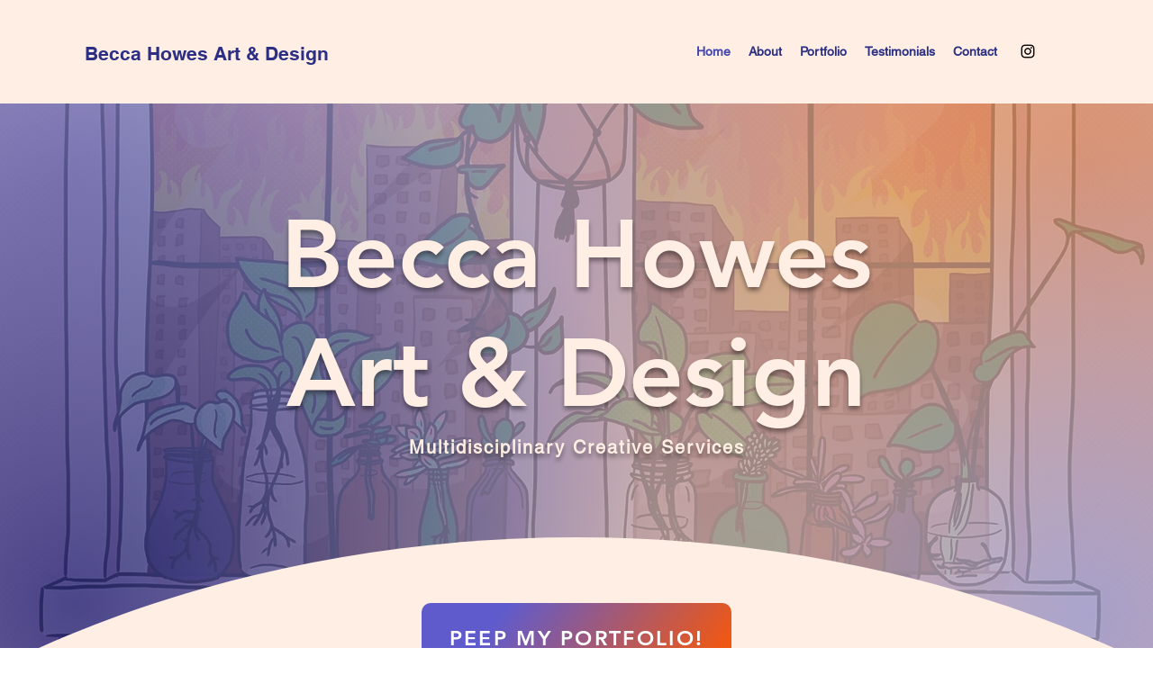

--- FILE ---
content_type: text/css; charset=utf-8
request_url: https://www.beccahowes.com/_serverless/pro-gallery-css-v4-server/layoutCss?ver=2&id=comp-lrv7zr7i&items=3460_12500_12500%7C3437_2550_3000%7C3735_4500_4500%7C3545_3484_4500%7C3594_3600_3600%7C3385_2550_3300&container=2003_1200_588_720&options=layoutParams_cropRatio:0.75%7ClayoutParams_structure_galleryRatio_value:0%7ClayoutParams_repeatingGroupTypes:%7ClayoutParams_gallerySpacing:0%7CgroupTypes:1%7CnumberOfImagesPerRow:1%7CcollageAmount:0%7CtextsVerticalPadding:0%7CtextsHorizontalPadding:0%7CcalculateTextBoxHeightMode:MANUAL%7CtargetItemSize:830%7CcubeRatio:0.75%7CexternalInfoHeight:0%7CexternalInfoWidth:0%7CisRTL:false%7CisVertical:false%7CminItemSize:50%7CgroupSize:1%7CchooseBestGroup:true%7CcubeImages:true%7CcubeType:fill%7CsmartCrop:false%7CcollageDensity:0%7CimageMargin:20%7ChasThumbnails:false%7CgalleryThumbnailsAlignment:bottom%7CgridStyle:1%7CtitlePlacement:SHOW_ON_HOVER%7CarrowsSize:75%7CslideshowInfoSize:200%7CimageInfoType:NO_BACKGROUND%7CtextBoxHeight:0%7CscrollDirection:1%7CgalleryLayout:2%7CgallerySizeType:smart%7CgallerySize:80%7CcropOnlyFill:false%7CnumberOfImagesPerCol:1%7CgroupsPerStrip:0%7Cscatter:0%7CenableInfiniteScroll:true%7CthumbnailSpacings:0%7CarrowsPosition:0%7CthumbnailSize:120%7CcalculateTextBoxWidthMode:PERCENT%7CtextBoxWidthPercent:50%7CuseMaxDimensions:false%7CrotatingGroupTypes:%7CfixedColumns:0%7CrotatingCropRatios:%7CgallerySizePx:0%7CplaceGroupsLtr:false
body_size: -9
content:
#pro-gallery-comp-lrv7zr7i .pro-gallery-parent-container{ width: 1200px !important; height: 588px !important; } #pro-gallery-comp-lrv7zr7i [data-hook="item-container"][data-idx="0"].gallery-item-container{opacity: 1 !important;display: block !important;transition: opacity .2s ease !important;top: 0px !important;left: 0px !important;right: auto !important;height: 588px !important;width: 441px !important;} #pro-gallery-comp-lrv7zr7i [data-hook="item-container"][data-idx="0"] .gallery-item-common-info-outer{height: 100% !important;} #pro-gallery-comp-lrv7zr7i [data-hook="item-container"][data-idx="0"] .gallery-item-common-info{height: 100% !important;width: 100% !important;} #pro-gallery-comp-lrv7zr7i [data-hook="item-container"][data-idx="0"] .gallery-item-wrapper{width: 441px !important;height: 588px !important;margin: 0 !important;} #pro-gallery-comp-lrv7zr7i [data-hook="item-container"][data-idx="0"] .gallery-item-content{width: 441px !important;height: 588px !important;margin: 0px 0px !important;opacity: 1 !important;} #pro-gallery-comp-lrv7zr7i [data-hook="item-container"][data-idx="0"] .gallery-item-hover{width: 441px !important;height: 588px !important;opacity: 1 !important;} #pro-gallery-comp-lrv7zr7i [data-hook="item-container"][data-idx="0"] .item-hover-flex-container{width: 441px !important;height: 588px !important;margin: 0px 0px !important;opacity: 1 !important;} #pro-gallery-comp-lrv7zr7i [data-hook="item-container"][data-idx="0"] .gallery-item-wrapper img{width: 100% !important;height: 100% !important;opacity: 1 !important;} #pro-gallery-comp-lrv7zr7i [data-hook="item-container"][data-idx="1"].gallery-item-container{opacity: 1 !important;display: block !important;transition: opacity .2s ease !important;top: 0px !important;left: 461px !important;right: auto !important;height: 588px !important;width: 441px !important;} #pro-gallery-comp-lrv7zr7i [data-hook="item-container"][data-idx="1"] .gallery-item-common-info-outer{height: 100% !important;} #pro-gallery-comp-lrv7zr7i [data-hook="item-container"][data-idx="1"] .gallery-item-common-info{height: 100% !important;width: 100% !important;} #pro-gallery-comp-lrv7zr7i [data-hook="item-container"][data-idx="1"] .gallery-item-wrapper{width: 441px !important;height: 588px !important;margin: 0 !important;} #pro-gallery-comp-lrv7zr7i [data-hook="item-container"][data-idx="1"] .gallery-item-content{width: 441px !important;height: 588px !important;margin: 0px 0px !important;opacity: 1 !important;} #pro-gallery-comp-lrv7zr7i [data-hook="item-container"][data-idx="1"] .gallery-item-hover{width: 441px !important;height: 588px !important;opacity: 1 !important;} #pro-gallery-comp-lrv7zr7i [data-hook="item-container"][data-idx="1"] .item-hover-flex-container{width: 441px !important;height: 588px !important;margin: 0px 0px !important;opacity: 1 !important;} #pro-gallery-comp-lrv7zr7i [data-hook="item-container"][data-idx="1"] .gallery-item-wrapper img{width: 100% !important;height: 100% !important;opacity: 1 !important;} #pro-gallery-comp-lrv7zr7i [data-hook="item-container"][data-idx="2"].gallery-item-container{opacity: 1 !important;display: block !important;transition: opacity .2s ease !important;top: 0px !important;left: 922px !important;right: auto !important;height: 588px !important;width: 441px !important;} #pro-gallery-comp-lrv7zr7i [data-hook="item-container"][data-idx="2"] .gallery-item-common-info-outer{height: 100% !important;} #pro-gallery-comp-lrv7zr7i [data-hook="item-container"][data-idx="2"] .gallery-item-common-info{height: 100% !important;width: 100% !important;} #pro-gallery-comp-lrv7zr7i [data-hook="item-container"][data-idx="2"] .gallery-item-wrapper{width: 441px !important;height: 588px !important;margin: 0 !important;} #pro-gallery-comp-lrv7zr7i [data-hook="item-container"][data-idx="2"] .gallery-item-content{width: 441px !important;height: 588px !important;margin: 0px 0px !important;opacity: 1 !important;} #pro-gallery-comp-lrv7zr7i [data-hook="item-container"][data-idx="2"] .gallery-item-hover{width: 441px !important;height: 588px !important;opacity: 1 !important;} #pro-gallery-comp-lrv7zr7i [data-hook="item-container"][data-idx="2"] .item-hover-flex-container{width: 441px !important;height: 588px !important;margin: 0px 0px !important;opacity: 1 !important;} #pro-gallery-comp-lrv7zr7i [data-hook="item-container"][data-idx="2"] .gallery-item-wrapper img{width: 100% !important;height: 100% !important;opacity: 1 !important;} #pro-gallery-comp-lrv7zr7i [data-hook="item-container"][data-idx="3"]{display: none !important;} #pro-gallery-comp-lrv7zr7i [data-hook="item-container"][data-idx="4"]{display: none !important;} #pro-gallery-comp-lrv7zr7i [data-hook="item-container"][data-idx="5"]{display: none !important;} #pro-gallery-comp-lrv7zr7i .pro-gallery-prerender{height:588px !important;}#pro-gallery-comp-lrv7zr7i {height:588px !important; width:1200px !important;}#pro-gallery-comp-lrv7zr7i .pro-gallery-margin-container {height:588px !important;}#pro-gallery-comp-lrv7zr7i .one-row:not(.thumbnails-gallery) {height:598px !important; width:1220px !important;}#pro-gallery-comp-lrv7zr7i .one-row:not(.thumbnails-gallery) .gallery-horizontal-scroll {height:598px !important;}#pro-gallery-comp-lrv7zr7i .pro-gallery-parent-container:not(.gallery-slideshow) [data-hook=group-view] .item-link-wrapper::before {height:598px !important; width:1220px !important;}#pro-gallery-comp-lrv7zr7i .pro-gallery-parent-container {height:588px !important; width:1200px !important;}